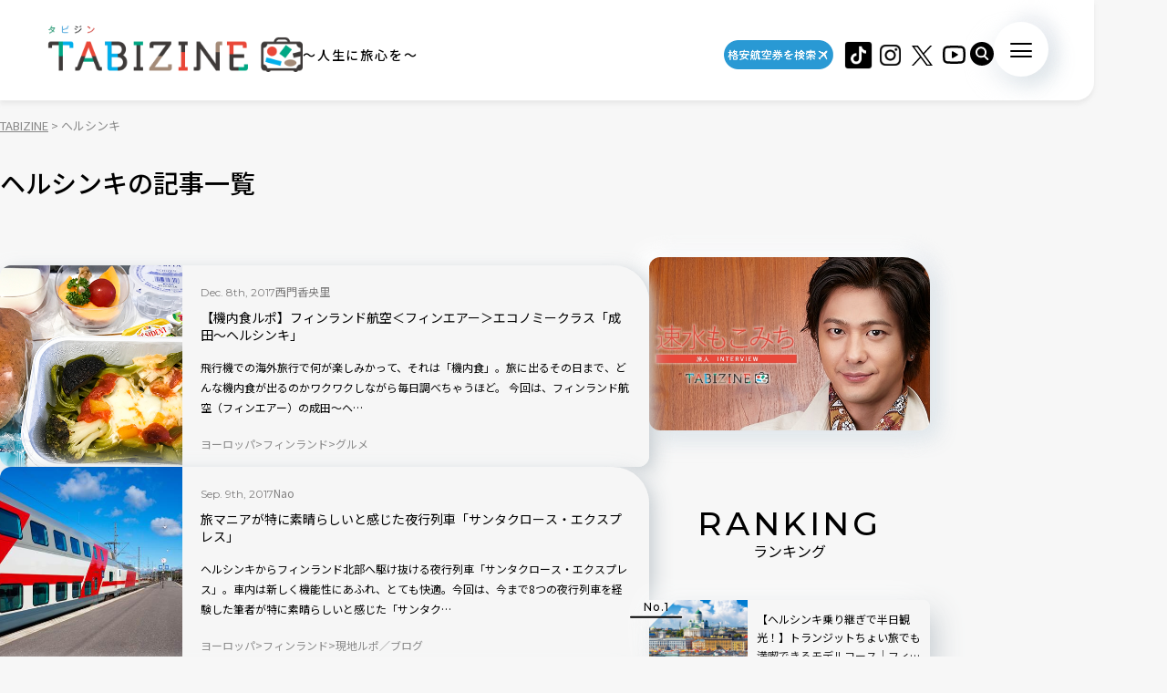

--- FILE ---
content_type: text/html; charset=UTF-8
request_url: https://tabizine.jp/tag/%E3%83%98%E3%83%AB%E3%82%B7%E3%83%B3%E3%82%AD/page/2/
body_size: 15567
content:
<!DOCTYPE HTML>
  <html class="preload" data-route="archive">
      
<head prefix="og: http://ogp.me/ns# fb: http://ogp.me/ns/fb# article: http://ogp.me/ns/article#">
  <meta charset="UTF-8" />
  <meta name="viewport" content="width=device-width,initial-scale=1.0,maximum-scale=1.0" />
  <title>
    ヘルシンキ  (2/3) | TABIZINE～人生に旅心を～  </title>
  <meta name="description" content="ヘルシンキの一覧ページ。TABIZINE（タビジン）は旅と自由をテーマにしたライフスタイル系Webメディアです。旅の情報や世界中の小ネタを通して、日常に旅心をもてるようなライフスタイルを提案します。">
  <meta name="keywords" content="旅行,タビジン,たびじん,旅人">
  <meta http-equiv="x-dns-prefetch-control" content="on">

  <!-- Google Tag Manager -->
  <script>(function(w,d,s,l,i){w[l]=w[l]||[];w[l].push({'gtm.start':
  new Date().getTime(),event:'gtm.js'});var f=d.getElementsByTagName(s)[0],
  j=d.createElement(s),dl=l!='dataLayer'?'&l='+l:'';j.async=true;j.src=
  'https://www.googletagmanager.com/gtm.js?id='+i+dl;f.parentNode.insertBefore(j,f);
  })(window,document,'script','dataLayer','GTM-MTVXTSL');</script>
  <!-- End Google Tag Manager -->
    
  <link rel="dns-prefetch" href="http://b.hatena.ne.jp">
  <link rel="dns-prefetch" href="http://b.st-hatena.com">
  <link rel="dns-prefetch" href="http://www.facebook.com">
  <link rel="dns-prefetch" href="http://twitter.com">
  <link rel="shortcut icon" href="https://tabizine.jp/favicon.ico" type="image/x-icon">
  <link rel="apple-touch-icon" sizes="180x180" href="https://tabizine.jp/apple-touch-icon.png">
  <link rel="icon" type="image/png" sizes="32x32" href="https://tabizine.jp/favicon-32x32.png">
  <link rel="icon" type="image/png" sizes="16x16" href="https://tabizine.jp/favicon-16x16.png">
  <link rel="icon" href="https://tabizine.jp/favicon.ico" type="image/x-icon">
  <link rel="stylesheet" href="https://tabizine.jp/wp-content/themes/travel/css/addblock.css">
    <link rel="publisher" href="https://plus.google.com/+TabizineJp" />
  <link rel="author" href="https://plus.google.com/+TabizineJp" />

    <meta property="fb:pages" content="270574750034111" />
  <meta property="og:locale" content="ja_JP" />
  <meta property="og:type" content="article" />
  <meta property="og:site_name" content="TABIZINE～人生に旅心を～" />
  <meta property="og:image" content="https://tabizine.jp/wp-content/themes/travel/img/logo_thumbnail.jpg" />
  <meta property="og:title" content="【機内食ルポ】フィンランド航空＜フィンエアー＞エコノミークラス「成田〜ヘ" />
  <meta property="og:url" content="http://tabizine.jp/tag/%E3%83%98%E3%83%AB%E3%82%B7%E3%83%B3%E3%82%AD/page/2/" />
  <meta property="og:description" content="TABIZINE（タビジン）は旅と自由をテーマにしたライフスタイル系Webメディアです。旅の情報や世界中の小ネタを通して、日常に旅心をもてるようなライフスタイルを提案します。" />
    <meta name="twitter:card" content="summary_large_image">
  <meta name="twitter:site" content="@tabizine_jp">
  <meta name="twitter:creator" content="@tabizine_jp">
  <meta name="twitter:title" content="【機内食ルポ】フィンランド航空＜フィンエアー＞エコノミークラス「成田〜ヘ">
  <meta name="twitter:description" content="TABIZINE（タビジン）は旅と自由をテーマにしたライフスタイル系Webメディアです。旅の情報や世界中の小ネタを通して、日常に旅心をもてるようなライフスタイルを提案します。">
  <meta name="twitter:image:src" content="https://tabizine.jp/wp-content/themes/travel/img/logo_thumbnail.jpg">
  <meta name="theme-color" content="#ffffff">
  
  <meta name='robots' content='max-image-preview:large' />
<link rel="alternate" type="application/rss+xml" title="TABIZINE &raquo; フィード" href="https://tabizine.jp/feed/" />
<link rel="alternate" type="application/rss+xml" title="TABIZINE &raquo; コメントフィード" href="https://tabizine.jp/comments/feed/" />
<link rel="alternate" type="application/rss+xml" title="TABIZINE &raquo; ヘルシンキ タグのフィード" href="https://tabizine.jp/tag/%e3%83%98%e3%83%ab%e3%82%b7%e3%83%b3%e3%82%ad/feed/" />
<script type="text/javascript">
window._wpemojiSettings = {"baseUrl":"https:\/\/s.w.org\/images\/core\/emoji\/14.0.0\/72x72\/","ext":".png","svgUrl":"https:\/\/s.w.org\/images\/core\/emoji\/14.0.0\/svg\/","svgExt":".svg","source":{"concatemoji":"https:\/\/tabizine.jp\/wp-includes\/js\/wp-emoji-release.min.js?ver=6.2"}};
/*! This file is auto-generated */
!function(e,a,t){var n,r,o,i=a.createElement("canvas"),p=i.getContext&&i.getContext("2d");function s(e,t){p.clearRect(0,0,i.width,i.height),p.fillText(e,0,0);e=i.toDataURL();return p.clearRect(0,0,i.width,i.height),p.fillText(t,0,0),e===i.toDataURL()}function c(e){var t=a.createElement("script");t.src=e,t.defer=t.type="text/javascript",a.getElementsByTagName("head")[0].appendChild(t)}for(o=Array("flag","emoji"),t.supports={everything:!0,everythingExceptFlag:!0},r=0;r<o.length;r++)t.supports[o[r]]=function(e){if(p&&p.fillText)switch(p.textBaseline="top",p.font="600 32px Arial",e){case"flag":return s("\ud83c\udff3\ufe0f\u200d\u26a7\ufe0f","\ud83c\udff3\ufe0f\u200b\u26a7\ufe0f")?!1:!s("\ud83c\uddfa\ud83c\uddf3","\ud83c\uddfa\u200b\ud83c\uddf3")&&!s("\ud83c\udff4\udb40\udc67\udb40\udc62\udb40\udc65\udb40\udc6e\udb40\udc67\udb40\udc7f","\ud83c\udff4\u200b\udb40\udc67\u200b\udb40\udc62\u200b\udb40\udc65\u200b\udb40\udc6e\u200b\udb40\udc67\u200b\udb40\udc7f");case"emoji":return!s("\ud83e\udef1\ud83c\udffb\u200d\ud83e\udef2\ud83c\udfff","\ud83e\udef1\ud83c\udffb\u200b\ud83e\udef2\ud83c\udfff")}return!1}(o[r]),t.supports.everything=t.supports.everything&&t.supports[o[r]],"flag"!==o[r]&&(t.supports.everythingExceptFlag=t.supports.everythingExceptFlag&&t.supports[o[r]]);t.supports.everythingExceptFlag=t.supports.everythingExceptFlag&&!t.supports.flag,t.DOMReady=!1,t.readyCallback=function(){t.DOMReady=!0},t.supports.everything||(n=function(){t.readyCallback()},a.addEventListener?(a.addEventListener("DOMContentLoaded",n,!1),e.addEventListener("load",n,!1)):(e.attachEvent("onload",n),a.attachEvent("onreadystatechange",function(){"complete"===a.readyState&&t.readyCallback()})),(e=t.source||{}).concatemoji?c(e.concatemoji):e.wpemoji&&e.twemoji&&(c(e.twemoji),c(e.wpemoji)))}(window,document,window._wpemojiSettings);
</script>
<style type="text/css">
img.wp-smiley,
img.emoji {
	display: inline !important;
	border: none !important;
	box-shadow: none !important;
	height: 1em !important;
	width: 1em !important;
	margin: 0 0.07em !important;
	vertical-align: -0.1em !important;
	background: none !important;
	padding: 0 !important;
}
</style>
	<link rel='stylesheet' id='wp-block-library-css' href='https://tabizine.jp/wp-includes/css/dist/block-library/style.min.css?ver=6.2' type='text/css' media='all' />
<link rel='stylesheet' id='classic-theme-styles-css' href='https://tabizine.jp/wp-includes/css/classic-themes.min.css?ver=6.2' type='text/css' media='all' />
<style id='global-styles-inline-css' type='text/css'>
body{--wp--preset--color--black: #000000;--wp--preset--color--cyan-bluish-gray: #abb8c3;--wp--preset--color--white: #ffffff;--wp--preset--color--pale-pink: #f78da7;--wp--preset--color--vivid-red: #cf2e2e;--wp--preset--color--luminous-vivid-orange: #ff6900;--wp--preset--color--luminous-vivid-amber: #fcb900;--wp--preset--color--light-green-cyan: #7bdcb5;--wp--preset--color--vivid-green-cyan: #00d084;--wp--preset--color--pale-cyan-blue: #8ed1fc;--wp--preset--color--vivid-cyan-blue: #0693e3;--wp--preset--color--vivid-purple: #9b51e0;--wp--preset--gradient--vivid-cyan-blue-to-vivid-purple: linear-gradient(135deg,rgba(6,147,227,1) 0%,rgb(155,81,224) 100%);--wp--preset--gradient--light-green-cyan-to-vivid-green-cyan: linear-gradient(135deg,rgb(122,220,180) 0%,rgb(0,208,130) 100%);--wp--preset--gradient--luminous-vivid-amber-to-luminous-vivid-orange: linear-gradient(135deg,rgba(252,185,0,1) 0%,rgba(255,105,0,1) 100%);--wp--preset--gradient--luminous-vivid-orange-to-vivid-red: linear-gradient(135deg,rgba(255,105,0,1) 0%,rgb(207,46,46) 100%);--wp--preset--gradient--very-light-gray-to-cyan-bluish-gray: linear-gradient(135deg,rgb(238,238,238) 0%,rgb(169,184,195) 100%);--wp--preset--gradient--cool-to-warm-spectrum: linear-gradient(135deg,rgb(74,234,220) 0%,rgb(151,120,209) 20%,rgb(207,42,186) 40%,rgb(238,44,130) 60%,rgb(251,105,98) 80%,rgb(254,248,76) 100%);--wp--preset--gradient--blush-light-purple: linear-gradient(135deg,rgb(255,206,236) 0%,rgb(152,150,240) 100%);--wp--preset--gradient--blush-bordeaux: linear-gradient(135deg,rgb(254,205,165) 0%,rgb(254,45,45) 50%,rgb(107,0,62) 100%);--wp--preset--gradient--luminous-dusk: linear-gradient(135deg,rgb(255,203,112) 0%,rgb(199,81,192) 50%,rgb(65,88,208) 100%);--wp--preset--gradient--pale-ocean: linear-gradient(135deg,rgb(255,245,203) 0%,rgb(182,227,212) 50%,rgb(51,167,181) 100%);--wp--preset--gradient--electric-grass: linear-gradient(135deg,rgb(202,248,128) 0%,rgb(113,206,126) 100%);--wp--preset--gradient--midnight: linear-gradient(135deg,rgb(2,3,129) 0%,rgb(40,116,252) 100%);--wp--preset--duotone--dark-grayscale: url('#wp-duotone-dark-grayscale');--wp--preset--duotone--grayscale: url('#wp-duotone-grayscale');--wp--preset--duotone--purple-yellow: url('#wp-duotone-purple-yellow');--wp--preset--duotone--blue-red: url('#wp-duotone-blue-red');--wp--preset--duotone--midnight: url('#wp-duotone-midnight');--wp--preset--duotone--magenta-yellow: url('#wp-duotone-magenta-yellow');--wp--preset--duotone--purple-green: url('#wp-duotone-purple-green');--wp--preset--duotone--blue-orange: url('#wp-duotone-blue-orange');--wp--preset--font-size--small: 13px;--wp--preset--font-size--medium: 20px;--wp--preset--font-size--large: 36px;--wp--preset--font-size--x-large: 42px;--wp--preset--spacing--20: 0.44rem;--wp--preset--spacing--30: 0.67rem;--wp--preset--spacing--40: 1rem;--wp--preset--spacing--50: 1.5rem;--wp--preset--spacing--60: 2.25rem;--wp--preset--spacing--70: 3.38rem;--wp--preset--spacing--80: 5.06rem;--wp--preset--shadow--natural: 6px 6px 9px rgba(0, 0, 0, 0.2);--wp--preset--shadow--deep: 12px 12px 50px rgba(0, 0, 0, 0.4);--wp--preset--shadow--sharp: 6px 6px 0px rgba(0, 0, 0, 0.2);--wp--preset--shadow--outlined: 6px 6px 0px -3px rgba(255, 255, 255, 1), 6px 6px rgba(0, 0, 0, 1);--wp--preset--shadow--crisp: 6px 6px 0px rgba(0, 0, 0, 1);}:where(.is-layout-flex){gap: 0.5em;}body .is-layout-flow > .alignleft{float: left;margin-inline-start: 0;margin-inline-end: 2em;}body .is-layout-flow > .alignright{float: right;margin-inline-start: 2em;margin-inline-end: 0;}body .is-layout-flow > .aligncenter{margin-left: auto !important;margin-right: auto !important;}body .is-layout-constrained > .alignleft{float: left;margin-inline-start: 0;margin-inline-end: 2em;}body .is-layout-constrained > .alignright{float: right;margin-inline-start: 2em;margin-inline-end: 0;}body .is-layout-constrained > .aligncenter{margin-left: auto !important;margin-right: auto !important;}body .is-layout-constrained > :where(:not(.alignleft):not(.alignright):not(.alignfull)){max-width: var(--wp--style--global--content-size);margin-left: auto !important;margin-right: auto !important;}body .is-layout-constrained > .alignwide{max-width: var(--wp--style--global--wide-size);}body .is-layout-flex{display: flex;}body .is-layout-flex{flex-wrap: wrap;align-items: center;}body .is-layout-flex > *{margin: 0;}:where(.wp-block-columns.is-layout-flex){gap: 2em;}.has-black-color{color: var(--wp--preset--color--black) !important;}.has-cyan-bluish-gray-color{color: var(--wp--preset--color--cyan-bluish-gray) !important;}.has-white-color{color: var(--wp--preset--color--white) !important;}.has-pale-pink-color{color: var(--wp--preset--color--pale-pink) !important;}.has-vivid-red-color{color: var(--wp--preset--color--vivid-red) !important;}.has-luminous-vivid-orange-color{color: var(--wp--preset--color--luminous-vivid-orange) !important;}.has-luminous-vivid-amber-color{color: var(--wp--preset--color--luminous-vivid-amber) !important;}.has-light-green-cyan-color{color: var(--wp--preset--color--light-green-cyan) !important;}.has-vivid-green-cyan-color{color: var(--wp--preset--color--vivid-green-cyan) !important;}.has-pale-cyan-blue-color{color: var(--wp--preset--color--pale-cyan-blue) !important;}.has-vivid-cyan-blue-color{color: var(--wp--preset--color--vivid-cyan-blue) !important;}.has-vivid-purple-color{color: var(--wp--preset--color--vivid-purple) !important;}.has-black-background-color{background-color: var(--wp--preset--color--black) !important;}.has-cyan-bluish-gray-background-color{background-color: var(--wp--preset--color--cyan-bluish-gray) !important;}.has-white-background-color{background-color: var(--wp--preset--color--white) !important;}.has-pale-pink-background-color{background-color: var(--wp--preset--color--pale-pink) !important;}.has-vivid-red-background-color{background-color: var(--wp--preset--color--vivid-red) !important;}.has-luminous-vivid-orange-background-color{background-color: var(--wp--preset--color--luminous-vivid-orange) !important;}.has-luminous-vivid-amber-background-color{background-color: var(--wp--preset--color--luminous-vivid-amber) !important;}.has-light-green-cyan-background-color{background-color: var(--wp--preset--color--light-green-cyan) !important;}.has-vivid-green-cyan-background-color{background-color: var(--wp--preset--color--vivid-green-cyan) !important;}.has-pale-cyan-blue-background-color{background-color: var(--wp--preset--color--pale-cyan-blue) !important;}.has-vivid-cyan-blue-background-color{background-color: var(--wp--preset--color--vivid-cyan-blue) !important;}.has-vivid-purple-background-color{background-color: var(--wp--preset--color--vivid-purple) !important;}.has-black-border-color{border-color: var(--wp--preset--color--black) !important;}.has-cyan-bluish-gray-border-color{border-color: var(--wp--preset--color--cyan-bluish-gray) !important;}.has-white-border-color{border-color: var(--wp--preset--color--white) !important;}.has-pale-pink-border-color{border-color: var(--wp--preset--color--pale-pink) !important;}.has-vivid-red-border-color{border-color: var(--wp--preset--color--vivid-red) !important;}.has-luminous-vivid-orange-border-color{border-color: var(--wp--preset--color--luminous-vivid-orange) !important;}.has-luminous-vivid-amber-border-color{border-color: var(--wp--preset--color--luminous-vivid-amber) !important;}.has-light-green-cyan-border-color{border-color: var(--wp--preset--color--light-green-cyan) !important;}.has-vivid-green-cyan-border-color{border-color: var(--wp--preset--color--vivid-green-cyan) !important;}.has-pale-cyan-blue-border-color{border-color: var(--wp--preset--color--pale-cyan-blue) !important;}.has-vivid-cyan-blue-border-color{border-color: var(--wp--preset--color--vivid-cyan-blue) !important;}.has-vivid-purple-border-color{border-color: var(--wp--preset--color--vivid-purple) !important;}.has-vivid-cyan-blue-to-vivid-purple-gradient-background{background: var(--wp--preset--gradient--vivid-cyan-blue-to-vivid-purple) !important;}.has-light-green-cyan-to-vivid-green-cyan-gradient-background{background: var(--wp--preset--gradient--light-green-cyan-to-vivid-green-cyan) !important;}.has-luminous-vivid-amber-to-luminous-vivid-orange-gradient-background{background: var(--wp--preset--gradient--luminous-vivid-amber-to-luminous-vivid-orange) !important;}.has-luminous-vivid-orange-to-vivid-red-gradient-background{background: var(--wp--preset--gradient--luminous-vivid-orange-to-vivid-red) !important;}.has-very-light-gray-to-cyan-bluish-gray-gradient-background{background: var(--wp--preset--gradient--very-light-gray-to-cyan-bluish-gray) !important;}.has-cool-to-warm-spectrum-gradient-background{background: var(--wp--preset--gradient--cool-to-warm-spectrum) !important;}.has-blush-light-purple-gradient-background{background: var(--wp--preset--gradient--blush-light-purple) !important;}.has-blush-bordeaux-gradient-background{background: var(--wp--preset--gradient--blush-bordeaux) !important;}.has-luminous-dusk-gradient-background{background: var(--wp--preset--gradient--luminous-dusk) !important;}.has-pale-ocean-gradient-background{background: var(--wp--preset--gradient--pale-ocean) !important;}.has-electric-grass-gradient-background{background: var(--wp--preset--gradient--electric-grass) !important;}.has-midnight-gradient-background{background: var(--wp--preset--gradient--midnight) !important;}.has-small-font-size{font-size: var(--wp--preset--font-size--small) !important;}.has-medium-font-size{font-size: var(--wp--preset--font-size--medium) !important;}.has-large-font-size{font-size: var(--wp--preset--font-size--large) !important;}.has-x-large-font-size{font-size: var(--wp--preset--font-size--x-large) !important;}
.wp-block-navigation a:where(:not(.wp-element-button)){color: inherit;}
:where(.wp-block-columns.is-layout-flex){gap: 2em;}
.wp-block-pullquote{font-size: 1.5em;line-height: 1.6;}
</style>
<script type='text/javascript' src='https://tabizine.jp/wp-includes/js/jquery/jquery.min.js?ver=3.6.3' id='jquery-core-js'></script>
<script type='text/javascript' src='https://tabizine.jp/wp-includes/js/jquery/jquery-migrate.min.js?ver=3.4.0' id='jquery-migrate-js'></script>
<link rel="https://api.w.org/" href="https://tabizine.jp/wp-json/" /><link rel="alternate" type="application/json" href="https://tabizine.jp/wp-json/wp/v2/tags/4576" /><meta name="generator" content="WordPress 6.2" />
		<script type="text/javascript" async defer data-pin-color="red" 
		 data-pin-hover="true" src="https://tabizine.jp/wp-content/plugins/pinterest-pin-it-button-on-image-hover-and-post/js/pinit.js"></script>
		<link rel="canonical" href="https://tabizine.jp/tag/%e3%83%98%e3%83%ab%e3%82%b7%e3%83%b3%e3%82%ad/">
<link rel="preconnect" href="https://fonts.googleapis.com">
<link rel="preconnect" href="https://fonts.gstatic.com" crossorigin>
<link rel="stylesheet" href="https://fonts.googleapis.com/css2?family=Montserrat:wght@100..900&#038;family=Noto+Sans+JP:wght@100..900&#038;display=swap">
<link rel="stylesheet" href="https://tabizine.jp/wp-content/themes/travel/build/main-BLLdZB3Y.css">
<script type="module" src="https://tabizine.jp/wp-content/themes/travel/build/main-B-e4Iqz5.js"></script>

  <script>
    window.fbAsyncInit = function() {
      FB.init({
        appId      : '353256798905458',
        xfbml      : true,
        version    : 'v3.3'
      });
      FB.AppEvents.logPageView();
    };

    (function(d, s, id){
      var js, fjs = d.getElementsByTagName(s)[0];
      if (d.getElementById(id)) {return;}
      js = d.createElement(s); js.id = id;
      js.src = "https://connect.facebook.net/en_US/sdk.js";
      fjs.parentNode.insertBefore(js, fjs);
    }(document, 'script', 'facebook-jssdk'));
  </script>

      <script>
      (function(i, s, o, g, r, a, m) {
        i['GoogleAnalyticsObject'] = r;
        i[r] = i[r] || function() {
          (i[r].q = i[r].q || []).push(arguments)
        }, i[r].l = 1 * new Date();
        a = s.createElement(o),
        m = s.getElementsByTagName(o)[0];
        a.async = 1;
        a.src = g;
        m.parentNode.insertBefore(a, m)
      })(window, document, 'script', '//www.google-analytics.com/analytics.js', 'ga');

      ga('create', 'UA-43964851-1', 'tabizine.jp');
      ga('send', 'pageview');
      ga.src = ('https:' == document.location.protocol ? 'https://' : 'http://') + 'stats.g.doubleclick.net/dc.js';

      </script>
  
  <script type="text/javascript" language="javascript">
    var vc_pid = "885446702";
  </script>
  <script type="text/javascript" src="//aml.valuecommerce.com/vcdal.js" async>
  </script>

    <script data-ad-client="ca-pub-4126448348651182" async src="https://pagead2.googlesyndication.com/pagead/js/adsbygoogle.js"></script>
  <script type="application/javascript" src="//anymind360.com/js/2959/ats.js"></script>
  <script async="" src="https://securepubads.g.doubleclick.net/tag/js/gpt.js"></script>
  <script>
   var googletag = googletag || {
   };
   googletag.cmd = googletag.cmd || [];
  </script>

  <script type="text/javascript">
   var path_value = location.pathname.substr(0, 40);
   var parameter_value = location.search.substr(0, 40);
   var ref_value = "null";
   if (document.referrer) {
       var ref_array = [];
       ref_array = document.referrer.split("/");
       ref_value = ref_array[2];
   }
   
   googletag.cmd.push(function () {
       googletag.pubads().setTargeting('URLs', path_value).setTargeting('Para', parameter_value).setTargeting('Ref', ref_value);
       googletag.pubads().collapseEmptyDivs();
   });
  </script> 

  <script>
   googletag.cmd.push(function() {
       // Size mapping for pc_all_billboard, pc_all_right_1st, pc_all_right_2nd, pc_all_right_3rd(request only on desktop: width > 480px)
       var mapping1 = googletag.sizeMapping()
                               .addSize([728, 0], [[1, 1],[970, 250],  [300, 250], [300, 600], [320, 50], [320, 100], [320, 180], [336, 280], 'fluid', [728, 90], [970, 90], [970, 250], [620, 280]])
                               .addSize([481, 0], [[1, 1], [300, 250], [300, 600], [320, 50], [320, 100], [320, 180], [336, 280], 'fluid'])
                               .build();
       // Size mapping for onair, sp_top_middle, sp_all_footer(request only on smartphone: width <= 480px)
       var mapping2 = googletag.sizeMapping()
                               .addSize([481, 0], [])
                               .addSize([336, 0], [[1, 1], [300, 250], [320, 50], [320, 100], [320, 180], [336, 280], 'fluid'])
                               .addSize([0, 0], [[1, 1], [300, 250], [320, 50], [320, 100], [320, 180], 'fluid'])
                               .build();

       
       googletag.defineSlot('/83555300,21797640458/onair', [], 'div-gpt-ad-1560778648810-0').defineSizeMapping(mapping2).addService(googletag.pubads()).setCollapseEmptyDiv(true,true);
       googletag.defineSlot('/83555300,21797640458/tabizine/sp_top_middle', [], 'sp_top_middle').defineSizeMapping(mapping2).addService(googletag.pubads()).setCollapseEmptyDiv(true,true);
       googletag.defineSlot('/83555300,21797640458/tabizine/pc_all_billboard', [], 'pc_all_billboard').defineSizeMapping(mapping1).addService(googletag.pubads()).setCollapseEmptyDiv(true,true);
       googletag.defineSlot('/83555300,21797640458/tabizine/pc_all_right_1st', [], 'pc_all_right_1st').defineSizeMapping(mapping1).addService(googletag.pubads()).setCollapseEmptyDiv(true,true);
       googletag.defineSlot('/83555300,21797640458/tabizine/pc_all_right_2nd', [], 'pc_all_right_2nd').defineSizeMapping(mapping1).addService(googletag.pubads()).setCollapseEmptyDiv(true,true);
       googletag.defineSlot('/83555300,21797640458/tabizine/pc_all_right_3rd', [], 'pc_all_right_3rd').defineSizeMapping(mapping1).addService(googletag.pubads()).setCollapseEmptyDiv(true,true);
       googletag.pubads().enableSingleRequest();
       googletag.pubads().collapseEmptyDivs();
       googletag.enableServices();
   });
  </script>

  
  <!-- Taboola tag -->
  <script type="text/javascript">
    window._taboola = window._taboola || [];
    _taboola.push({article:'auto'});
    !function (e, f, u, i) {
      if (!document.getElementById(i)){
        e.async = 1;
        e.src = u;
        e.id = i;
        f.parentNode.insertBefore(e, f);
      }
    }(document.createElement('script'),
      document.getElementsByTagName('script')[0],
      '//cdn.taboola.com/libtrc/fourm-tabizine/loader.js',
      'tb_loader_script');
    if(window.performance && typeof window.performance.mark == 'function')
    {window.performance.mark('tbl_ic');}
  </script>

    <!-- Meta Pixel Code -->
<script>
!function(f,b,e,v,n,t,s)
{if(f.fbq)return;n=f.fbq=function(){n.callMethod?
n.callMethod.apply(n,arguments):n.queue.push(arguments)};
if(!f._fbq)f._fbq=n;n.push=n;n.loaded=!0;n.version='2.0';
n.queue=[];t=b.createElement(e);t.async=!0;
t.src=v;s=b.getElementsByTagName(e)[0];
s.parentNode.insertBefore(t,s)}(window, document,'script',
'https://connect.facebook.net/en_US/fbevents.js');
fbq('init', '4134874836725604');
fbq('track', 'PageView');
</script>
<noscript><img height="1" width="1" style="display:none"
src="https://www.facebook.com/tr?id=4134874836725604&ev=PageView&noscript=1"
/></noscript>
<!-- End Meta Pixel Code -->
</head>
  <body>
    <!-- Google Tag Manager (noscript) -->
<noscript><iframe src="https://www.googletagmanager.com/ns.html?id=GTM-MTVXTSL"
height="0" width="0" style="display:none;visibility:hidden"></iframe></noscript>
<!-- End Google Tag Manager (noscript) -->

<!-- ClickTale Top part -->
<script type="text/javascript">
  var WRInitTime = (new Date()).getTime();
</script>
<!-- ClickTale end of Top part -->

<div id="fb-root"></div>
<script>
  (function(d, s, id) {
    var js, fjs = d.getElementsByTagName(s)[0];
    if (d.getElementById(id)) return;
    js = d.createElement(s);
    js.id = id;
    js.src = "//connect.facebook.net/ja_JP/all.js#xfbml=1&appId=695996497082881";
    fjs.parentNode.insertBefore(js, fjs);
  }(document, 'script', 'facebook-jssdk'));
</script>

<script type="text/javascript">
  (function(c,l,a,r,i,t,y){
      c[a]=c[a]||function(){(c[a].q=c[a].q||[]).push(arguments)};
      t=l.createElement(r);t.async=1;t.src="https://www.clarity.ms/tag/"+i;
      y=l.getElementsByTagName(r)[0];y.parentNode.insertBefore(t,y);
  })(window, document, "clarity", "script", "lbrp5ks02n");
</script>

<!-- Facebook Pixel Code -->
<script>
  !function(f, b, e, v, n, t, s) {
    if (f.fbq) return;
    n = f.fbq = function() {
      n.callMethod ?
      n.callMethod.apply(n, arguments) : n.queue.push(arguments)
    };
    if (!f._fbq) f._fbq = n;
    n.push = n;
    n.loaded = !0;
    n.version = '2.0';
    n.queue = [];
    t = b.createElement(e);
    t.async = !0;
    t.src = v;
    s = b.getElementsByTagName(e)[0];
    s.parentNode.insertBefore(t, s)
  }(window,
    document, 'script', 'https://connect.facebook.net/en_US/fbevents.js');
  fbq('init', '1646301932331199', {
    em: 'insert_email_variable,'
  });
  fbq('track', 'PageView');
</script>

<noscript>
  <img height="1" width="1" style="display:none" src="https://www.facebook.com/tr?id=1646301932331199&ev=PageView&noscript=1"/>
</noscript>
<!-- DO NOT MODIFY -->
<!-- End Facebook Pixel Code -->    
    <header class="header">
      <div class="header_inner">
        <div class="header_logo">
                    <a href="/"><img src="https://tabizine.jp/wp-content/themes/travel/img/common/tabizine_logo.png"></a>
                    
          <p class="header_logo_description visible-pc">
            ～人生に旅心を～          </p>
        </div>
        
        <ul class="header_sns visible-pc">
			<li class="header_sns_item" style="width:120px; margin-right:10px;">
				<a href="https://travelist.jp/?med_id=tabizine" target="_blank" rel="noopener" class="header_sns_item_link" data-unfocus-pc><img src="https://tabizine.jp/wp-content/themes/travel/img/air_469.png" alt="travelist"></a>
			</li>
			<li class="header_sns_item">
				<a href="https://www.tiktok.com/@tabizine" target="_blank" rel="noopener" class="header_sns_item_link" data-unfocus-pc><img src="https://tabizine.jp/wp-content/themes/travel/img/icon/tiktok.png" alt="ticktok"></a>
			</li>
                                        <li class="header_sns_item">
            <a href="https://www.instagram.com/_tabizine_/" target="_blank" rel="noopener" class="header_sns_item_link" data-unfocus-pc>
              <img src="https://tabizine.jp/wp-content/themes/travel/img/icon/instagram.svg" alt="instagram">
            </a>
          </li>
                                        <li class="header_sns_item">
            <a href="https://twitter.com/tabizine_twi" target="_blank" rel="noopener" class="header_sns_item_link" data-unfocus-pc>
              <img src="https://tabizine.jp/wp-content/themes/travel/img/icon/x.svg" alt="x">
            </a>
          </li>
                                        <li class="header_sns_item">
            <a href="https://www.youtube.com/channel/UClZYjFRZrIoLoOmVLKr6cVg" target="_blank" rel="noopener" class="header_sns_item_link" data-unfocus-pc>
              <img src="https://tabizine.jp/wp-content/themes/travel/img/icon/youtube.svg" alt="youtube">
            </a>
          </li>
                  </ul>
        
        <div class="header_search visible-pc">
          <button class="header_search_button">
            <img src="https://tabizine.jp/wp-content/themes/travel/img/icon/search.svg" alt="">
          </button>
          <div class="header_search_modal">
            <form class="header_search_form" name="" action="https://tabizine.jp/">
              <input type="text" value="" name="s" placeholder="SEARCH" class="mixed-font">
              <input type="submit" value="">
            </form>
          </div>
        </div>
        
        <button class="navToggle">
          <span>
            <span class="navToggle_line"></span>
            <span class="navToggle_line"></span>
            <span class="navToggle_line"></span>
          </span>
        </button>
      </div>
      
<nav class="nav" aria-label="サイトメニューおよびサイト内検索">
  <div class="nav_inner">
    <div class="nav_column">
      <div class="nav_search">
        <div class="nav_search_label mixed-font">
          <span class="en" aria-hidden="true">SEARCH</span>
          <span>記事を探す</span>
        </div>
        <form class="nav_search_form" name="" action="https://tabizine.jp/">
          <input type="text" value="" name="s" placeholder="SEARCH" class="mixed-font">
          <input type="submit" value="">
        </form>
      </div>
      <div class="nav_categories">
        <div class="nav_categories_column">
          <div class="nav_categories_label">カテゴリから探す</div>
          <ul class="nav_categories_list">
                                                            <li class="nav_categories_item">
              <a href="" class="button" aria-label="の記事一覧を見る"></a>
            </li>
                                                            <li class="nav_categories_item">
              <a href="" class="button" aria-label="の記事一覧を見る"></a>
            </li>
                                                            <li class="nav_categories_item">
              <a href="" class="button" aria-label="の記事一覧を見る"></a>
            </li>
                                                            <li class="nav_categories_item">
              <a href="" class="button" aria-label="の記事一覧を見る"></a>
            </li>
                                                            <li class="nav_categories_item">
              <a href="" class="button" aria-label="の記事一覧を見る"></a>
            </li>
                                                            <li class="nav_categories_item">
              <a href="" class="button" aria-label="の記事一覧を見る"></a>
            </li>
                                                            <li class="nav_categories_item">
              <a href="" class="button" aria-label="の記事一覧を見る"></a>
            </li>
                                                            <li class="nav_categories_item">
              <a href="" class="button" aria-label="の記事一覧を見る"></a>
            </li>
                                                            <li class="nav_categories_item">
              <a href="" class="button" aria-label="の記事一覧を見る"></a>
            </li>
                                                            <li class="nav_categories_item">
              <a href="" class="button" aria-label="の記事一覧を見る"></a>
            </li>
                                                            <li class="nav_categories_item">
              <a href="" class="button" aria-label="の記事一覧を見る"></a>
            </li>
                                                            <li class="nav_categories_item">
              <a href="" class="button" aria-label="の記事一覧を見る"></a>
            </li>
                      </ul>
        </div>
        <div class="nav_categories_column">
          <div class="nav_categories_label">エリアから探す</div>
          <ul class="nav_categories_list">
                                                            <li class="nav_categories_item">
              <a href="" class="button" aria-label="の記事一覧を見る"></a>
            </li>
                                                            <li class="nav_categories_item">
              <a href="" class="button" aria-label="の記事一覧を見る"></a>
            </li>
                                                            <li class="nav_categories_item">
              <a href="" class="button" aria-label="の記事一覧を見る"></a>
            </li>
                                                            <li class="nav_categories_item">
              <a href="" class="button" aria-label="の記事一覧を見る"></a>
            </li>
                                                            <li class="nav_categories_item">
              <a href="" class="button" aria-label="の記事一覧を見る"></a>
            </li>
                                                            <li class="nav_categories_item">
              <a href="" class="button" aria-label="の記事一覧を見る"></a>
            </li>
                                                            <li class="nav_categories_item">
              <a href="" class="button" aria-label="の記事一覧を見る"></a>
            </li>
                                                            <li class="nav_categories_item">
              <a href="" class="button" aria-label="の記事一覧を見る"></a>
            </li>
                                                            <li class="nav_categories_item">
              <a href="" class="button" aria-label="の記事一覧を見る"></a>
            </li>
                                                            <li class="nav_categories_item">
              <a href="" class="button" aria-label="の記事一覧を見る"></a>
            </li>
                                                            <li class="nav_categories_item">
              <a href="" class="button" aria-label="の記事一覧を見る"></a>
            </li>
                                                            <li class="nav_categories_item">
              <a href="" class="button" aria-label="の記事一覧を見る"></a>
            </li>
                                                            <li class="nav_categories_item">
              <a href="" class="button" aria-label="の記事一覧を見る"></a>
            </li>
                                                            <li class="nav_categories_item">
              <a href="" class="button" aria-label="の記事一覧を見る"></a>
            </li>
                                                            <li class="nav_categories_item">
              <a href="" class="button" aria-label="の記事一覧を見る"></a>
            </li>
                      </ul>
        </div>
      </div>
    </div>
    <div class="nav_column">
      <div class="nav_links">
        <div class="nav_links_group">
          <div class="nav_links_label">TABIZINEについて</div>
          <ul class="nav_links_list">
            <li class="nav_links_item">
              <a href="/about/" class="nav_links_item_link">TABIZINEについて</a>
            </li>
            <li class="nav_links_item">
              <a href="/about/company/" class="nav_links_item_link">運営会社</a>
            </li>
            <li class="nav_links_item">
              <a href="/privacy/" class="nav_links_item_link">プライバシーポリシー</a>
            </li>
            <li class="nav_links_item">
              <a href="/ad_policy/" class="nav_links_item_link">広告掲載ポリシー</a>
            </li>
            <li class="nav_links_item">
              <a href="/contact/" class="nav_links_item_link">お問い合わせ</a>
            </li>
            <li class="nav_links_item">
              <a href="/jobs/" class="nav_links_item_link">ライター募集</a>
            </li>
            <li class="nav_links_item">
              <a href="/postarchive/" class="nav_links_item_link">記事一覧</a>
            </li>
            <li class="nav_links_item">
              <a href="/sitemap/" class="nav_links_item_link">サイトマップ</a>
            </li>
          </ul>
        </div>
        <div class="nav_links_group">
          <div class="nav_links_label">関連サイト</div>
          <ul class="nav_links_list">
            <li class="nav_links_item">
              <a href="https://iemone.jp/" target="_blank" class="nav_links_item_link">イエモネ</a>
            </li>
            <li class="nav_links_item">
              <a href="https://no-vice.jp/" target="_blank" class="nav_links_item_link">novice</a>
            </li>
            <li class="nav_links_item">
              <a href="https://bizspa.jp/" target="_blank" class="nav_links_item_link">bizSPA!フレッシュ</a>
            </li>
          </ul>
        </div>
      </div>
    </div>
  </div>
  
  <ul class="header_sns visible-sp">
     <li class="header_sns_item">
		 <a href="https://www.tiktok.com/@tabizine" target="_blank" rel="noopener" class="header_sns_item_link" data-unfocus-pc><img src="https://tabizine.jp/wp-content/themes/travel/img/icon/tiktok.png" alt="ticktok"></a>
	 </li>
		 
                <li class="header_sns_item">
      <a href="https://www.instagram.com/_tabizine_/" target="_blank" rel="noopener" class="header_sns_item_link" data-unfocus-pc>
        <img src="https://tabizine.jp/wp-content/themes/travel/img/icon/instagram.svg" alt="instagram">
      </a>
    </li>
                <li class="header_sns_item">
      <a href="https://twitter.com/tabizine_twi" target="_blank" rel="noopener" class="header_sns_item_link" data-unfocus-pc>
        <img src="https://tabizine.jp/wp-content/themes/travel/img/icon/x.svg" alt="x">
      </a>
    </li>
                <li class="header_sns_item">
      <a href="https://www.youtube.com/channel/UClZYjFRZrIoLoOmVLKr6cVg" target="_blank" rel="noopener" class="header_sns_item_link" data-unfocus-pc>
        <img src="https://tabizine.jp/wp-content/themes/travel/img/icon/youtube.svg" alt="youtube">
      </a>
    </li>
      </ul>
</nav>
    </header>
    
    
    
          <main class="main inside-blank">
        <div class="inner">
        

<nav class="breadcrumbs" aria-label="パンくずリスト">
  <ol itemscope itemtype="http://schema.org/BreadcrumbList">
    <li itemprop="itemListElement" itemscope itemtype="https://schema.org/ListItem">
      <a href="/" itemprop="item"><span itemprop="name">TABIZINE</span></a>
      <meta itemprop="position" content="1">
    </li>
    <li itemprop="itemListElement" itemscope itemtype="https://schema.org/ListItem" aria-current="location">
      <span itemprop="name">ヘルシンキ</span>
      <meta itemprop="position" content="2">
    </li>
  </ol>
</nav>

<h1 class="category_intro_title">ヘルシンキの記事一覧</h1>

<div class="main_contents">
  <div class="content">
          <ul class="postList">
                            
<li 
  class="postList_item"
  data-layout-pc="md-lg-thumb"
  data-layout-sp="sm-thumb"
    >
  <div class="postList_item_inner">
    <a 
      href="https://tabizine.jp/2017/12/08/164573/"
      class="postList_item_thumb"
      aria-label="【機内食ルポ】フィンランド航空＜フィンエアー＞エコノミークラス「成田〜ヘルシンキ」の記事を見る"
    >
      <img 
        src="https://tabizine.jp/wp-content/uploads/2018/02/164573-04.jpg" alt="【機内食ルポ】フィンランド航空＜フィンエアー＞エコノミークラス「成田〜ヘルシンキ」"
        width="937"
        width="507"
        class="postList_item_img"
        aria-hidden="true"
      >
    </a>
    <div class="postList_item_body">
            
            <div class="postList_item_meta">
        <time 
          class="postList_item_date"
          aria-label="2017年12月08日"
        >
          Dec. 8th, 2017        </time>
        <p class="postList_item_author">
          <a 
            href="https://tabizine.jp/author/kaori_simon/"
            aria-label="西門香央里が書いた記事一覧を見る"
          >
            西門香央里          </a>
        </p>
      </div>
            <p class="postList_item_title">
        <a href="https://tabizine.jp/2017/12/08/164573/"  aria-hidden="true" tabindex="-1">【機内食ルポ】フィンランド航空＜フィンエアー＞エコノミークラス「成田〜ヘルシンキ」</a>
      </p>
              <p class="postList_item_text visible-pc">

飛行機での海外旅行で何が楽しみかって、それは「機内食」。旅に出るその日まで、どんな機内食が出るのかワクワクしながら毎日調べちゃうほど。

今回は、フィンランド航空（フィンエアー）の成田〜ヘ…</p>
                          <ol class="postList_item_breadcrumbs"><li><a href="https://tabizine.jp/europe/" aria-label="ヨーロッパの記事一覧を見る"><span>ヨーロッパ</span></a></li><li><a href="https://tabizine.jp/europe/finland/" aria-label="フィンランドの記事一覧を見る"><span>フィンランド</span></a></li><li><a href="https://tabizine.jp/europe/finland/finland-gourmet/" aria-label="グルメの記事一覧を見る"><span>グルメ</span></a></li></ol>
                </div>
  </div>
</li>
                            
<li 
  class="postList_item"
  data-layout-pc="md-lg-thumb"
  data-layout-sp="sm-thumb"
    >
  <div class="postList_item_inner">
    <a 
      href="https://tabizine.jp/2017/09/09/142405/"
      class="postList_item_thumb"
      aria-label="旅マニアが特に素晴らしいと感じた夜行列車「サンタクロース・エクスプレス」の記事を見る"
    >
      <img 
        src="https://tabizine.jp/wp-content/uploads/2017/09/142405-2.jpg" alt="旅マニアが特に素晴らしいと感じた夜行列車「サンタクロース・エクスプレス」"
        width="937"
        width="507"
        class="postList_item_img"
        aria-hidden="true"
      >
    </a>
    <div class="postList_item_body">
            
            <div class="postList_item_meta">
        <time 
          class="postList_item_date"
          aria-label="2017年09月09日"
        >
          Sep. 9th, 2017        </time>
        <p class="postList_item_author">
          <a 
            href="https://tabizine.jp/author/nao/"
            aria-label="Naoが書いた記事一覧を見る"
          >
            Nao          </a>
        </p>
      </div>
            <p class="postList_item_title">
        <a href="https://tabizine.jp/2017/09/09/142405/"  aria-hidden="true" tabindex="-1">旅マニアが特に素晴らしいと感じた夜行列車「サンタクロース・エクスプレス」</a>
      </p>
              <p class="postList_item_text visible-pc">ヘルシンキからフィンランド北部へ駆け抜ける夜行列車「サンタクロース・エクスプレス」。車内は新しく機能性にあふれ、とても快適。今回は、今まで8つの夜行列車を経験した筆者が特に素晴らしいと感じた「サンタク…</p>
                          <ol class="postList_item_breadcrumbs"><li><a href="https://tabizine.jp/europe/" aria-label="ヨーロッパの記事一覧を見る"><span>ヨーロッパ</span></a></li><li><a href="https://tabizine.jp/europe/finland/" aria-label="フィンランドの記事一覧を見る"><span>フィンランド</span></a></li><li><a href="https://tabizine.jp/europe/finland/finland-report/" aria-label="現地ルポ／ブログの記事一覧を見る"><span>現地ルポ／ブログ</span></a></li></ol>
                </div>
  </div>
</li>
                            
<li 
  class="postList_item"
  data-layout-pc="md-lg-thumb"
  data-layout-sp="sm-thumb"
    >
  <div class="postList_item_inner">
    <a 
      href="https://tabizine.jp/2017/08/22/143625/"
      class="postList_item_thumb"
      aria-label="【日本から一番近いヨーロッパ】白夜とキノコとベリー。フィンランド夏の魅力の記事を見る"
    >
      <img 
        src="https://tabizine.jp/wp-content/uploads/2017/09/143625-02.jpg" alt="【日本から一番近いヨーロッパ】白夜とキノコとベリー。フィンランド夏の魅力"
        width="937"
        width="507"
        class="postList_item_img"
        aria-hidden="true"
      >
    </a>
    <div class="postList_item_body">
            
            <div class="postList_item_meta">
        <time 
          class="postList_item_date"
          aria-label="2017年08月22日"
        >
          Aug. 22nd, 2017        </time>
        <p class="postList_item_author">
          <a 
            href="https://tabizine.jp/author/sara-aoyama/"
            aria-label="青山 沙羅が書いた記事一覧を見る"
          >
            青山 沙羅          </a>
        </p>
      </div>
            <p class="postList_item_title">
        <a href="https://tabizine.jp/2017/08/22/143625/"  aria-hidden="true" tabindex="-1">【日本から一番近いヨーロッパ】白夜とキノコとベリー。フィンランド夏の魅力</a>
      </p>
              <p class="postList_item_text visible-pc">

北欧の国フィンランドで、思い出すのは何でしょうか。極寒の地、オーロラやサンタクロース、トナカイの冬のイメージしかないのでは？

夏のフィンランドは白夜で有名、真夜中でも沈まない太陽が見られ…</p>
                          <ol class="postList_item_breadcrumbs"><li><a href="https://tabizine.jp/tourism/" aria-label="観光の記事一覧を見る"><span>観光</span></a></li></ol>
                </div>
  </div>
</li>
                            
<li 
  class="postList_item"
  data-layout-pc="md-lg-thumb"
  data-layout-sp="sm-thumb"
    >
  <div class="postList_item_inner">
    <a 
      href="https://tabizine.jp/2017/06/24/140670/"
      class="postList_item_thumb"
      aria-label="欧州一人旅、忘れられない絶品料理４選の価格は？【リアルなお金の話】の記事を見る"
    >
      <img 
        src="https://tabizine.jp/wp-content/uploads/2017/07/140670-08.jpg" alt="欧州一人旅、忘れられない絶品料理４選の価格は？【リアルなお金の話】"
        width="937"
        width="507"
        class="postList_item_img"
        aria-hidden="true"
      >
    </a>
    <div class="postList_item_body">
            
            <div class="postList_item_meta">
        <time 
          class="postList_item_date"
          aria-label="2017年06月24日"
        >
          Jun. 24th, 2017        </time>
        <p class="postList_item_author">
          <a 
            href="https://tabizine.jp/author/shio-narumi/"
            aria-label="鳴海汐が書いた記事一覧を見る"
          >
            鳴海汐          </a>
        </p>
      </div>
            <p class="postList_item_title">
        <a href="https://tabizine.jp/2017/06/24/140670/"  aria-hidden="true" tabindex="-1">欧州一人旅、忘れられない絶品料理４選の価格は？【リアルなお金の話】</a>
      </p>
              <p class="postList_item_text visible-pc">旅にまつわるさまざまな費用や価格料金をとりあげるTABIZINE【リアルなお金の話】特集。夏のヨーロッパを2か月間一人で周り、5年経った今でもあれは美味しかった～！ と思い出す絶品メニューをお値段（レ…</p>
                          <ol class="postList_item_breadcrumbs"><li><a href="https://tabizine.jp/feature/" aria-label="特集の記事一覧を見る"><span>特集</span></a></li><li><a href="https://tabizine.jp/feature/%e3%83%aa%e3%82%a2%e3%83%ab%e3%81%aa%e3%81%8a%e9%87%91%e3%81%ae%e8%a9%b1/" aria-label="リアルなお金の話の記事一覧を見る"><span>リアルなお金の話</span></a></li></ol>
                </div>
  </div>
</li>
                            
<li 
  class="postList_item"
  data-layout-pc="md-lg-thumb"
  data-layout-sp="sm-thumb"
    >
  <div class="postList_item_inner">
    <a 
      href="https://tabizine.jp/2017/06/23/143216/"
      class="postList_item_thumb"
      aria-label="北欧の優雅な船旅、１泊２日バルト海クルーズはいくら？【リアルなお金の話】の記事を見る"
    >
      <img 
        src="https://tabizine.jp/wp-content/uploads/2017/08/143216-01.jpg" alt="北欧の優雅な船旅、１泊２日バルト海クルーズはいくら？【リアルなお金の話】"
        width="937"
        width="507"
        class="postList_item_img"
        aria-hidden="true"
      >
    </a>
    <div class="postList_item_body">
            
            <div class="postList_item_meta">
        <time 
          class="postList_item_date"
          aria-label="2017年06月23日"
        >
          Jun. 23rd, 2017        </time>
        <p class="postList_item_author">
          <a 
            href="https://tabizine.jp/author/nao/"
            aria-label="Naoが書いた記事一覧を見る"
          >
            Nao          </a>
        </p>
      </div>
            <p class="postList_item_title">
        <a href="https://tabizine.jp/2017/06/23/143216/"  aria-hidden="true" tabindex="-1">北欧の優雅な船旅、１泊２日バルト海クルーズはいくら？【リアルなお金の話】</a>
      </p>
              <p class="postList_item_text visible-pc">旅にまつわるさまざまな費用や価格料金をとりあげるTABIZINE【リアルなお金の話】特集。今回はヘルシンキからストックホルムまでの一泊二日クルーズをご紹介しましょう。

ヘルシンキからストックホル…</p>
                          <ol class="postList_item_breadcrumbs"><li><a href="https://tabizine.jp/feature/" aria-label="特集の記事一覧を見る"><span>特集</span></a></li><li><a href="https://tabizine.jp/feature/%e3%83%aa%e3%82%a2%e3%83%ab%e3%81%aa%e3%81%8a%e9%87%91%e3%81%ae%e8%a9%b1/" aria-label="リアルなお金の話の記事一覧を見る"><span>リアルなお金の話</span></a></li></ol>
                </div>
  </div>
</li>
                            
<li 
  class="postList_item"
  data-layout-pc="md-lg-thumb"
  data-layout-sp="sm-thumb"
    >
  <div class="postList_item_inner">
    <a 
      href="https://tabizine.jp/2016/05/14/67390/"
      class="postList_item_thumb"
      aria-label="３位フィンランドや２位スイスを超えた！世界で最も安心できる旅先は？の記事を見る"
    >
      <img 
        src="https://tabizine.jp/wp-content/uploads/2016/05/67390-02.jpg" alt="３位フィンランドや２位スイスを超えた！世界で最も安心できる旅先は？"
        width="937"
        width="507"
        class="postList_item_img"
        aria-hidden="true"
      >
    </a>
    <div class="postList_item_body">
            
            <div class="postList_item_meta">
        <time 
          class="postList_item_date"
          aria-label="2016年05月14日"
        >
          May. 14th, 2016        </time>
        <p class="postList_item_author">
          <a 
            href="https://tabizine.jp/author/sakamotomasayoshi/"
            aria-label="坂本正敬が書いた記事一覧を見る"
          >
            坂本正敬          </a>
        </p>
      </div>
            <p class="postList_item_title">
        <a href="https://tabizine.jp/2016/05/14/67390/"  aria-hidden="true" tabindex="-1">３位フィンランドや２位スイスを超えた！世界で最も安心できる旅先は？</a>
      </p>
              <p class="postList_item_text visible-pc">個人旅行で行くにせよ、団体旅行で行くにせよ、現地の治安はやっぱり気になりますよね？ 特に今は世界中で物騒なニュースを聞きます。外務省からも渡航を控えた方がいい地域、あるいは渡航しても問題ない地域が紹介…</p>
                          <ol class="postList_item_breadcrumbs"><li><a href="https://tabizine.jp/europe/" aria-label="ヨーロッパの記事一覧を見る"><span>ヨーロッパ</span></a></li><li><a href="https://tabizine.jp/europe/switzerland/" aria-label="スイスの記事一覧を見る"><span>スイス</span></a></li></ol>
                </div>
  </div>
</li>
                            
<li 
  class="postList_item"
  data-layout-pc="md-lg-thumb"
  data-layout-sp="sm-thumb"
    >
  <div class="postList_item_inner">
    <a 
      href="https://tabizine.jp/2016/04/23/71752/"
      class="postList_item_thumb"
      aria-label="【連載】コックピット初潜入！フィンエアービジネスクラス体験記（後編）の記事を見る"
    >
      <img 
        src="https://tabizine.jp/wp-content/uploads/2016/04/71752-05.jpg" alt="【連載】コックピット初潜入！フィンエアービジネスクラス体験記（後編）"
        width="937"
        width="507"
        class="postList_item_img"
        aria-hidden="true"
      >
    </a>
    <div class="postList_item_body">
            
            <div class="postList_item_meta">
        <time 
          class="postList_item_date"
          aria-label="2016年04月23日"
        >
          Apr. 23rd, 2016        </time>
        <p class="postList_item_author">
          <a 
            href="https://tabizine.jp/author/izumin/"
            aria-label="izuminが書いた記事一覧を見る"
          >
            izumin          </a>
        </p>
      </div>
            <p class="postList_item_title">
        <a href="https://tabizine.jp/2016/04/23/71752/"  aria-hidden="true" tabindex="-1">【連載】コックピット初潜入！フィンエアービジネスクラス体験記（後編）</a>
      </p>
              <p class="postList_item_text visible-pc">【フィンエアービジネスクラス搭乗体験記】成田-ヘルシンキ（AY0074）ヘルシンキ-マンチェスター（AY0937）前編に続いての後編記事。いよいよ・・・人生初体験が始まります。

ヘルシンキへ向か…</p>
                          <ol class="postList_item_breadcrumbs"><li><a href="https://tabizine.jp/europe/" aria-label="ヨーロッパの記事一覧を見る"><span>ヨーロッパ</span></a></li><li><a href="https://tabizine.jp/europe/unitedkingdom/" aria-label="イギリスの記事一覧を見る"><span>イギリス</span></a></li><li><a href="https://tabizine.jp/europe/unitedkingdom/unitedkingdom-report/" aria-label="現地ルポ／ブログの記事一覧を見る"><span>現地ルポ／ブログ</span></a></li></ol>
                </div>
  </div>
</li>
                            
<li 
  class="postList_item"
  data-layout-pc="md-lg-thumb"
  data-layout-sp="sm-thumb"
    >
  <div class="postList_item_inner">
    <a 
      href="https://tabizine.jp/2016/04/22/71169/"
      class="postList_item_thumb"
      aria-label="【連載】成田からヘルシンキへ。フィンエアーのビジネスクラス体験記（前編）の記事を見る"
    >
      <img 
        src="https://tabizine.jp/wp-content/uploads/2016/04/71169-39.jpg" alt="【連載】成田からヘルシンキへ。フィンエアーのビジネスクラス体験記（前編）"
        width="937"
        width="507"
        class="postList_item_img"
        aria-hidden="true"
      >
    </a>
    <div class="postList_item_body">
            
            <div class="postList_item_meta">
        <time 
          class="postList_item_date"
          aria-label="2016年04月22日"
        >
          Apr. 22nd, 2016        </time>
        <p class="postList_item_author">
          <a 
            href="https://tabizine.jp/author/izumin/"
            aria-label="izuminが書いた記事一覧を見る"
          >
            izumin          </a>
        </p>
      </div>
            <p class="postList_item_title">
        <a href="https://tabizine.jp/2016/04/22/71169/"  aria-hidden="true" tabindex="-1">【連載】成田からヘルシンキへ。フィンエアーのビジネスクラス体験記（前編）</a>
      </p>
              <p class="postList_item_text visible-pc">「英国政府観光庁 x フィンエアー」の共同企画旅『フィンエアーで往く、英国周遊の旅』がいよいよスタート。先ず始めに、旅に欠かせない交通手段でもある飛行機にまつわるレポートを！






…</p>
                          <ol class="postList_item_breadcrumbs"><li><a href="https://tabizine.jp/kanto/" aria-label="関東の記事一覧を見る"><span>関東</span></a></li><li><a href="https://tabizine.jp/kanto/chiba/" aria-label="千葉県の記事一覧を見る"><span>千葉県</span></a></li><li><a href="https://tabizine.jp/kanto/chiba/chiba-report/" aria-label="現地ルポ／ブログの記事一覧を見る"><span>現地ルポ／ブログ</span></a></li></ol>
                </div>
  </div>
</li>
                            
<li 
  class="postList_item"
  data-layout-pc="md-lg-thumb"
  data-layout-sp="sm-thumb"
    >
  <div class="postList_item_inner">
    <a 
      href="https://tabizine.jp/2015/10/06/47661/"
      class="postList_item_thumb"
      aria-label="映画「かもめ食堂」の世界を味わう、ヘルシンキで訪れたいスポット８選の記事を見る"
    >
      <img 
        src="https://tabizine.jp/wp-content/uploads/2015/10/47661-01.jpg" alt="映画「かもめ食堂」の世界を味わう、ヘルシンキで訪れたいスポット８選"
        width="937"
        width="507"
        class="postList_item_img"
        aria-hidden="true"
      >
    </a>
    <div class="postList_item_body">
            
            <div class="postList_item_meta">
        <time 
          class="postList_item_date"
          aria-label="2015年10月06日"
        >
          Oct. 6th, 2015        </time>
        <p class="postList_item_author">
          <a 
            href="https://tabizine.jp/author/nao/"
            aria-label="Naoが書いた記事一覧を見る"
          >
            Nao          </a>
        </p>
      </div>
            <p class="postList_item_title">
        <a href="https://tabizine.jp/2015/10/06/47661/"  aria-hidden="true" tabindex="-1">映画「かもめ食堂」の世界を味わう、ヘルシンキで訪れたいスポット８選</a>
      </p>
              <p class="postList_item_text visible-pc">

森と湖の国フィンランド。ヘルシンキは首都ながらもコンパクトにまとまった港街で、穏やかな雰囲気が魅力。愛らしい北欧雑貨や映画「かもめ食堂」のヒットから日本人女性の人気旅行先の一つとなっているよう…</p>
                          <ol class="postList_item_breadcrumbs"><li><a href="https://tabizine.jp/tourism/" aria-label="観光の記事一覧を見る"><span>観光</span></a></li><li><a href="https://tabizine.jp/tourism/superbview/" aria-label="絶景の記事一覧を見る"><span>絶景</span></a></li></ol>
                </div>
  </div>
</li>
                            
<li 
  class="postList_item"
  data-layout-pc="md-lg-thumb"
  data-layout-sp="sm-thumb"
    >
  <div class="postList_item_inner">
    <a 
      href="https://tabizine.jp/2015/06/02/37319/"
      class="postList_item_thumb"
      aria-label="一度はやってみたい！ロマンを感じる国境越え３選の記事を見る"
    >
      <img 
        src="https://tabizine.jp/wp-content/uploads/2015/06/37319-05.jpg" alt="一度はやってみたい！ロマンを感じる国境越え３選"
        width="937"
        width="507"
        class="postList_item_img"
        aria-hidden="true"
      >
    </a>
    <div class="postList_item_body">
            
            <div class="postList_item_meta">
        <time 
          class="postList_item_date"
          aria-label="2015年06月02日"
        >
          Jun. 2nd, 2015        </time>
        <p class="postList_item_author">
          <a 
            href="https://tabizine.jp/author/nao/"
            aria-label="Naoが書いた記事一覧を見る"
          >
            Nao          </a>
        </p>
      </div>
            <p class="postList_item_title">
        <a href="https://tabizine.jp/2015/06/02/37319/"  aria-hidden="true" tabindex="-1">一度はやってみたい！ロマンを感じる国境越え３選</a>
      </p>
              <p class="postList_item_text visible-pc">島国である日本に住んでいると、国境という響きにどこかロマンを感じることはありませんか？　隣国でも言語、文化、民族などガラリと変化する空気感に、旅人ならばどこかワクワクすることもあるかもしれません。今回…</p>
                          <ol class="postList_item_breadcrumbs"><li><a href="https://tabizine.jp/asia/" aria-label="アジアの記事一覧を見る"><span>アジア</span></a></li><li><a href="https://tabizine.jp/asia/thailand/" aria-label="タイの記事一覧を見る"><span>タイ</span></a></li><li><a href="https://tabizine.jp/asia/thailand/thailand-report/" aria-label="現地ルポ／ブログの記事一覧を見る"><span>現地ルポ／ブログ</span></a></li></ol>
                </div>
  </div>
</li>
              </ul>
      <div id="pager">
<a class="fL" href="https://tabizine.jp/tag/%E3%83%98%E3%83%AB%E3%82%B7%E3%83%B3%E3%82%AD/">前へ</a>
	<a href="https://tabizine.jp/tag/%E3%83%98%E3%83%AB%E3%82%B7%E3%83%B3%E3%82%AD/">1</a>
	<span>2</span>
	<a href="https://tabizine.jp/tag/%E3%83%98%E3%83%AB%E3%82%B7%E3%83%B3%E3%82%AD/page/3/">3</a>
<a class="fR" href="https://tabizine.jp/tag/%E3%83%98%E3%83%AB%E3%82%B7%E3%83%B3%E3%82%AD/page/3/">次へ</a>
</div>
      </div>
  <aide class="aside">
						
			<div><div class="dfad dfad_pos_1 dfad_first" id="_ad_245917"><a href="https://tabizine.jp/2019/03/04/238144/">
<img  src="https://tabizine.jp/wp-content/uploads/2023/03/interview_0004.jpg" alt="速水もこみち" >
</a></div></div>			
	
	    <!-- /83555300/tabizine/pc_all_right_1st -->
<div id='pc_all_right_1st' class="ad_contents">
  <script>
    googletag.cmd.push(function() { googletag.display('pc_all_right_1st'); });
  </script>
</div>
	
	
	          
  
  <div class="side_ranking">
    <div class="mixed-font">
      <span class="heading_en" aria-hidden="true">RANKING</span>
      <h2 class="heading_ja">ランキング</h2>
    </div>
    <ul class="postList">
            
<li 
  class="postList_item"
  data-layout-pc="sm-thumb"
  data-layout-sp="sm-thumb"
    >
  <div class="postList_item_inner">
    <a 
      href="https://tabizine.jp/article/661184/"
      class="postList_item_thumb"
      aria-label="【ヘルシンキ乗り継ぎで半日観光！】トランジットちょい旅でも満喫できるモデルコース｜フィンランドの記事を見る"
    >
      <img 
        src="https://tabizine.jp/wp-content/uploads/2025/10/661184-pixta_31955432_M.jpg" alt="【ヘルシンキ乗り継ぎで半日観光！】トランジットちょい旅でも満喫できるモデルコース｜フィンランド"
        width="937"
        width="507"
        class="postList_item_img"
        aria-hidden="true"
      >
    </a>
    <div class="postList_item_body">
            
            <p class="postList_item_title">
        <a href="https://tabizine.jp/article/661184/"  aria-hidden="true" tabindex="-1">【ヘルシンキ乗り継ぎで半日観光！】トランジットちょい旅でも満喫できるモデルコース｜フィンランド</a>
      </p>
                            </div>
  </div>
</li>
            
<li 
  class="postList_item"
  data-layout-pc="sm-thumb"
  data-layout-sp="sm-thumb"
    >
  <div class="postList_item_inner">
    <a 
      href="https://tabizine.jp/article/623993/"
      class="postList_item_thumb"
      aria-label="【スーパーでアラビアやイッタラが安く買える！？】マリメッコ穴場情報も！フィンランドの可愛い食器・雑貨をお土産にの記事を見る"
    >
      <img 
        src="https://tabizine.jp/wp-content/uploads/2024/10/623993_01.jpg" alt="【スーパーでアラビアやイッタラが安く買える！？】マリメッコ穴場情報も！フィンランドの可愛い食器・雑貨をお土産に"
        width="937"
        width="507"
        class="postList_item_img"
        aria-hidden="true"
      >
    </a>
    <div class="postList_item_body">
            
            <p class="postList_item_title">
        <a href="https://tabizine.jp/article/623993/"  aria-hidden="true" tabindex="-1">【スーパーでアラビアやイッタラが安く買える！？】マリメッコ穴場情報も！フィンランドの可愛い食器・雑貨をお土産に</a>
      </p>
                            </div>
  </div>
</li>
            
<li 
  class="postList_item"
  data-layout-pc="sm-thumb"
  data-layout-sp="sm-thumb"
    >
  <div class="postList_item_inner">
    <a 
      href="https://tabizine.jp/article/580505/"
      class="postList_item_thumb"
      aria-label="【旅の裏技！15万円の格安航空券で4カ国観光】年末年始に韓国・アイスランド・スウェーデン・フィンランドを満喫！トランジット旅のススメの記事を見る"
    >
      <img 
        src="https://tabizine.jp/wp-content/uploads/2024/04/580505_01.jpg" alt="【旅の裏技！15万円の格安航空券で4カ国観光】年末年始に韓国・アイスランド・スウェーデン・フィンランドを満喫！トランジット旅のススメ"
        width="937"
        width="507"
        class="postList_item_img"
        aria-hidden="true"
      >
    </a>
    <div class="postList_item_body">
            
            <p class="postList_item_title">
        <a href="https://tabizine.jp/article/580505/"  aria-hidden="true" tabindex="-1">【旅の裏技！15万円の格安航空券で4カ国観光】年末年始に韓国・アイスランド・スウェーデン・フィンランドを満喫！トランジット旅のススメ</a>
      </p>
                            </div>
  </div>
</li>
          </ul>
  </div>



	
<div class="toggle_btnWrap">
  <button class="toggle_btn button">カテゴリーから選ぶ</button>
  <div class="btn_categories_list">
    <ul>
                              <li class="btn_categories_item">
        <a href="" class="button" aria-label="の記事一覧を見る"></a>
      </li>
                              <li class="btn_categories_item">
        <a href="" class="button" aria-label="の記事一覧を見る"></a>
      </li>
                              <li class="btn_categories_item">
        <a href="" class="button" aria-label="の記事一覧を見る"></a>
      </li>
                              <li class="btn_categories_item">
        <a href="" class="button" aria-label="の記事一覧を見る"></a>
      </li>
                              <li class="btn_categories_item">
        <a href="" class="button" aria-label="の記事一覧を見る"></a>
      </li>
                              <li class="btn_categories_item">
        <a href="" class="button" aria-label="の記事一覧を見る"></a>
      </li>
                              <li class="btn_categories_item">
        <a href="" class="button" aria-label="の記事一覧を見る"></a>
      </li>
                              <li class="btn_categories_item">
        <a href="" class="button" aria-label="の記事一覧を見る"></a>
      </li>
                              <li class="btn_categories_item">
        <a href="" class="button" aria-label="の記事一覧を見る"></a>
      </li>
                              <li class="btn_categories_item">
        <a href="" class="button" aria-label="の記事一覧を見る"></a>
      </li>
                              <li class="btn_categories_item">
        <a href="" class="button" aria-label="の記事一覧を見る"></a>
      </li>
                              <li class="btn_categories_item">
        <a href="" class="button" aria-label="の記事一覧を見る"></a>
      </li>
          </ul>
  </div>
</div>

<div class="toggle_btnWrap">
  <button class="toggle_btn button">エリアから選ぶ</button>
  <div class="btn_categories_list">
    <ul>
                              <li class="btn_categories_item">
        <a href="" class="button" aria-label="の記事一覧を見る"></a>
      </li>
                              <li class="btn_categories_item">
        <a href="" class="button" aria-label="の記事一覧を見る"></a>
      </li>
                              <li class="btn_categories_item">
        <a href="" class="button" aria-label="の記事一覧を見る"></a>
      </li>
                              <li class="btn_categories_item">
        <a href="" class="button" aria-label="の記事一覧を見る"></a>
      </li>
                              <li class="btn_categories_item">
        <a href="" class="button" aria-label="の記事一覧を見る"></a>
      </li>
                              <li class="btn_categories_item">
        <a href="" class="button" aria-label="の記事一覧を見る"></a>
      </li>
                              <li class="btn_categories_item">
        <a href="" class="button" aria-label="の記事一覧を見る"></a>
      </li>
                              <li class="btn_categories_item">
        <a href="" class="button" aria-label="の記事一覧を見る"></a>
      </li>
                              <li class="btn_categories_item">
        <a href="" class="button" aria-label="の記事一覧を見る"></a>
      </li>
                              <li class="btn_categories_item">
        <a href="" class="button" aria-label="の記事一覧を見る"></a>
      </li>
                              <li class="btn_categories_item">
        <a href="" class="button" aria-label="の記事一覧を見る"></a>
      </li>
                              <li class="btn_categories_item">
        <a href="" class="button" aria-label="の記事一覧を見る"></a>
      </li>
                              <li class="btn_categories_item">
        <a href="" class="button" aria-label="の記事一覧を見る"></a>
      </li>
                              <li class="btn_categories_item">
        <a href="" class="button" aria-label="の記事一覧を見る"></a>
      </li>
                              <li class="btn_categories_item">
        <a href="" class="button" aria-label="の記事一覧を見る"></a>
      </li>
          </ul>
  </div>
</div>	
			<div class="bnr_rect">			<div class="textwidget"><div>

<!-- 配信先一覧
<a href="/about/partner/">
<span class="show101" style="margin: 10px auto">
<img src="/wp-content/themes/travel/banner/medialist.png">
</span>
</a>
 -->

<!-- スタッフブログ
<a href="https://tabizine.jp/author/blog/">
<span class="show101" style="margin: 10px auto">
<img src="https://tabizine.jp/wp-content/uploads/2019/01/editors_blog_003.png">
</span>
</a>
 -->

<!-- トラベルBOOKインタビュー・ひろゆきさん
<a href="https://tabizine.jp/2019/05/13/259520/">
<img src="https://tabizine.jp/wp-content/uploads/2019/06/book_0002.jpg">
</a>
-->

<!-- オンエア アシスタントスタッフ募集
<a href="https://tabizine.jp/239368-2/">
<img src="https://tabizine.jp/wp-content/uploads/2019/02/staff_001.jpg">
</a>
-->

<!-- 長谷川大雲
<a href="/author/daiun_hasegawa/">
<img src="/wp-content/themes/travel/banner/TABIZINE_daiun_05.png">
</a>
-->

<!-- 外国人特派員 -->
<!--
<a href="https://tabizine.jp/239368-3/">
<span class="show101" style="margin: 10px auto">
<img src="https://tabizine.jp/wp-content/uploads/2019/04/239368_01.jpg">
</span>
</a>
-->
<!-- ライターへのお仕事依頼
<a href="/contact/">
<span class="show101" style="margin: 10px auto">
<img src="/wp-content/themes/travel/banner/TABIZINE_writerwork_04-2.png">
</span>
</a>
 -->
</div></div>
		</div>	
	<!-- <p class="advertisement">ADVERTISEMENT</p> -->

			<!-- /83555300/tabizine/pc_all_right_2nd -->
<div id='pc_all_right_2nd' class="ad_contents">
  <script>
		googletag.cmd.push(function() { googletag.display('pc_all_right_2nd'); });
  </script>
</div>
		<!-- <p class="advertisement">ADVERTISEMENT</p> -->
		<style>
	.stickyblock {
		top: 0;
	}
	.stickyblock.is-fixed {
		position: fixed;
		text-align: center;
		margin: 10px auto;
		width: 320px;
	}
</style>

<script>
	jQuery(function() {
    // 要素が追従する処理
    function fixFunction() {
			var $fixElement = jQuery('.stickyblock'); // 追従する要素
			var baseFixPoint = jQuery(".stickyblock_wrap").offset().top; // 追従する要素の初期位置
			var fixClass = 'is-fixed'; // 追従時に付与するclass
			var windowScrolltop = jQuery(window).scrollTop();

			var adblockBottomPoint = windowScrolltop + jQuery("#pc_all_right_3rd").height();
			var bestAdBlockTopPoint = footerTopPoint + jQuery("#pc_all_right_3rd").height() + 30;
			var footerTopPoint = jQuery(".footer").offset().top;
			
			// nconsole.log( 'windowScrolltop:' + windowScrolltop );
			// console.log( 'adblockBottomPoint:' + adblockBottomPoint );
			// console.log( 'foofterPoint:'  +  footerTopPoint );
			// スクロールが初期位置を通過しているとき
			if(windowScrolltop >= baseFixPoint) {
				if ( ( adblockBottomPoint + 30 ) > jQuery(".footer").offset().top ) {
					// $fixElement.removeClass(fixClass);
					// $fixElement.offset( { top: bestAdBlockTopPoint } );
				} else {
					$fixElement.addClass(fixClass);
				}
			} else {
				$fixElement.removeClass(fixClass);
			}
		}
    jQuery(window).on('load scroll', function() {
      fixFunction();
    });
	});
</script>

<!-- /83555300/tabizine/pc_all_right_3rd -->
<div class="stickyblock_wrap">
	<div class="stickyblock">
		<div id='pc_all_right_3rd' class="ad_contents">
			<script>
			 	googletag.cmd.push(function() { googletag.display('pc_all_right_3rd'); });
			</script>
		</div>
	</div>
</div>
	
	
</aide><!--aside-->
</div>
</div><!--inner -->

</main>

<footer class="footer inside-blank">
  <div class="footer_inner">
    <div class="footer_linksGroup">
      <ul class="footer_links">
        <li class="footer_links_item">
          <a href="/about/">TABIZINEについて</a>
        </li>
        <li class="footer_links_item">
          <a href="/about/company/">運営会社</a>
        </li>
        <li class="footer_links_item">
          <a href="/privacy/" class="footer_links_item_link">プライバシーポリシー</a>
        </li>
      </ul>
      <ul class="footer_links">
        <li class="footer_links_item">
          <a href="/ad_policy/" class="footer_links_item_link">広告掲載ポリシー</a>
        </li>
        <li class="footer_links_item">
          <a href="/contact/" class="footer_links_item_link">お問い合わせ</a>
        </li>
        <li class="footer_links_item">
          <a href="/jobs/" class="footer_links_item_link">ライター募集</a>
        </li>
      </ul>
    </div>
    <div class="footer_linksGroup">
      <ul class="footer_links">
        <li class="footer_links_item">
          <a href="/postarchive/" class="footer_links_item_link">記事一覧</a>
        </li>
        <li class="footer_links_item">
          <a href="/sitemap/" class="footer_links_item_link">サイトマップ</a>
        </li>
        <li class="footer_links_item">
          <a target="_blank" href="https://iemone.jp/" class="footer_links_item_link">イエモネ</a>
        </li>
        <li class="footer_links_item">
          <a target="_blank" href="https://no-vice.jp/" class="footer_links_item_link">novice</a>
        </li>
      </ul>
      <ul class="footer_links">
        <li>
          <a target="_blank" href="https://bizspa.jp" class="footer_links_item_link">bizSPA!</a>
        </li>
      </ul>
    </div>
    <p class="footer-copyright">
      <span>This page author : TABIZINE</span>
      Copyright (C) 2025 ON AIR CO.,LTD. All Rights Reserved.
    </p>
  </div>
</footer>
<script type='text/javascript' src='https://tabizine.jp/wp-content/plugins/pinterest-pin-it-button-on-image-hover-and-post/js/main.js?ver=6.2' id='wl-pin-main-js'></script>
<script type='text/javascript' id='wl-pin-main-js-after'>
jQuery(document).ready(function(){jQuery(".is-cropped img").each(function(){jQuery(this).attr("style", "min-height: 120px;min-width: 100px;");});jQuery(".avatar").attr("style", "min-width: unset; min-height: unset;");});jQuery(document).ready(function(){var nopin_img_src = "https://tabizine.jp/wp-content/uploads/2022/11/508324-08.jpg";jQuery("img").each(function(){if(jQuery(this).attr("src") == nopin_img_src){jQuery(this).attr("data-pin-nopin", "true");}});});jQuery(document).ready(function(){var nopin_img_src = "https://tabizine.jp/wp-content/uploads/2023/01/516170-shutterstock_1670377708.jpg";jQuery("img").each(function(){if(jQuery(this).attr("src") == nopin_img_src){jQuery(this).attr("data-pin-nopin", "true");}});});
</script>

<script type="text/javascript">
	window._taboola = window._taboola || [];
	_taboola.push({flush: true});
</script>

<script src="https://cdn.webpush.jp/js/pushone.js" charset="utf-8" data-bptoken="a7ccead5ab1a6d5727f2cb54c03ebecb9d16137551b1c468c514dcce2a2eadfe"></script>

</body>
</html>


--- FILE ---
content_type: text/html; charset=utf-8
request_url: https://www.google.com/recaptcha/api2/aframe
body_size: 268
content:
<!DOCTYPE HTML><html><head><meta http-equiv="content-type" content="text/html; charset=UTF-8"></head><body><script nonce="XFwfwdCWaZMd-ZXekCfFug">/** Anti-fraud and anti-abuse applications only. See google.com/recaptcha */ try{var clients={'sodar':'https://pagead2.googlesyndication.com/pagead/sodar?'};window.addEventListener("message",function(a){try{if(a.source===window.parent){var b=JSON.parse(a.data);var c=clients[b['id']];if(c){var d=document.createElement('img');d.src=c+b['params']+'&rc='+(localStorage.getItem("rc::a")?sessionStorage.getItem("rc::b"):"");window.document.body.appendChild(d);sessionStorage.setItem("rc::e",parseInt(sessionStorage.getItem("rc::e")||0)+1);localStorage.setItem("rc::h",'1763007962261');}}}catch(b){}});window.parent.postMessage("_grecaptcha_ready", "*");}catch(b){}</script></body></html>

--- FILE ---
content_type: text/css
request_url: https://tabizine.jp/wp-content/themes/travel/css/addblock.css
body_size: 105
content:
@charset "utf-8";

#pc_all_billboard {
	width: 93.75%;
    /* margin: 10px auto; */
    max-width: 960px;
}

#pc_article_undertitle, #pc_all_right_1st, #pc_all_right_2nd, #pc_all_right_3rd {
	text-align: center;
	/* margin: 10px auto; */
}



--- FILE ---
content_type: application/javascript; charset=utf-8
request_url: https://fundingchoicesmessages.google.com/f/AGSKWxUgl5lP0pk-XavUxOj_eBwfu-fioVhoQNEPua2_ih6IK6COvw0oe656lhlEwInbT7PdmJiD1u6JNDR3YZfmCsfqQDdObpGjkbZJfNqQOSYgxqI18MoBJeiACw0GzvOE84CeG6Bvyq1VUSBacuUlj1G-q31xiYPJ8L_vCZTrJ2IlPXgefOyxpCqR6iMb/_/adping./fifligatus.&showad=/ads.aspx/advFrameCollapse.
body_size: -1287
content:
window['94605487-bbf0-4c6c-bca9-a40b452a99b6'] = true;

--- FILE ---
content_type: application/javascript; charset=utf-8;
request_url: https://dalc.valuecommerce.com/app3?p=885446702&_s=https%3A%2F%2Ftabizine.jp%2Ftag%2F%25E3%2583%2598%25E3%2583%25AB%25E3%2582%25B7%25E3%2583%25B3%25E3%2582%25AD%2Fpage%2F2%2F&vf=iVBORw0KGgoAAAANSUhEUgAAAAMAAAADCAYAAABWKLW%2FAAAAMElEQVQYV2NkFGP4n%2FE%2FliH99UYGxo16zP%2Fv1LAy1D74ycCYy9X1f96zDQxhAscYAC4rD9V%2B%2BEJiAAAAAElFTkSuQmCC
body_size: 4654
content:
vc_linkswitch_callback({"t":"69155dd2","r":"aRVd0gAEVS8DjaoICooERAqKCJQW4A","ub":"aRVd0AAOsS4DjaoICooBbQqKC%2FA6YQ%3D%3D","vcid":"QnADudz9ws93j8z6bFbJ5e9UG1KLdFfiTnolN4Mm2HyZKP_LNtufdBm7IVgY3LfU1ZT_UZVmSRTzB_kUU1uS_JvPDUwUoPrTIuxr3Z6In1E","vcpub":"0.283951","www.expedia.co.jp":{"a":"2438503","m":"2382533","g":"794b8751d0","sp":"eapid%3D0-28%26affcid%3Djp.network.valuecommerce.general_mylink."},"hotels.com":{"a":"2518280","m":"2506163","g":"3175fdc2b5","sp":"rffrid%3Daff.hcom.JP.014.000.VCSphone"},"m.kkday.com":{"a":"2829368","m":"3448426","g":"0f629ba78c"},"www.jtb.co.jp/kokunai":{"a":"2549714","m":"2161637","g":"9c862d0fbb","sp":"utm_source%3Dvcdom%26utm_medium%3Daffiliate"},"www.liigo.world":{"a":"2852806","m":"3517365","g":"17499f3f8c"},"shopping.yahoo.co.jp":{"a":"2695956","m":"2201292","g":"9f87332b8c"},"www.jtbonline.jp":{"a":"2549714","m":"2161637","g":"9c862d0fbb","sp":"utm_source%3Dvcdom%26utm_medium%3Daffiliate"},"rurubu.travel":{"a":"2550407","m":"2366735","g":"380d018ac3","sp":"utm_source%3Dvaluecommerce%26utm_medium%3Daffiliate"},"www.ikyu.com":{"a":"2675907","m":"221","g":"5bb1c50e88"},"skyticket.jp":{"a":"2216077","m":"2333182","g":"e50683409f","sp":"ad%3DVC_sky_dom"},"www.jtb.co.jp/kokunai_htl":{"a":"2549714","m":"2161637","g":"9c862d0fbb","sp":"utm_source%3Dvcdom%26utm_medium%3Daffiliate"},"approach.yahoo.co.jp":{"a":"2695956","m":"2201292","g":"9f87332b8c"},"welove.expedia.co.jp":{"a":"2438503","m":"2382533","g":"794b8751d0","sp":"eapid%3D0-28%26affcid%3Djp.network.valuecommerce.general_mylink."},"sp.jal.co.jp/tour":{"a":"2910359","m":"2403993","g":"1bc88daf8c"},"www.netmile.co.jp":{"a":"2438503","m":"2382533","g":"794b8751d0","sp":"eapid%3D0-28%26affcid%3Djp.network.valuecommerce.general_mylink."},"tabelog.com":{"a":"2797472","m":"3366797","g":"dbac6a048c"},"www.hotpepper.jp?vos=nhppvccp99002":{"a":"2594692","m":"2262623","g":"45029ef9a3","sp":"vos%3Dnhppvccp99002"},"wwwtst.hotpepper.jp":{"a":"2594692","m":"2262623","g":"45029ef9a3","sp":"vos%3Dnhppvccp99002"},"www.kkday.com":{"a":"2829368","m":"3448426","g":"0f629ba78c"},"biz.travel.yahoo.co.jp":{"a":"2761515","m":"2244419","g":"bcf4095a8c"},"www.jtb.co.jp/kokunai_hotel":{"a":"2549714","m":"2161637","g":"9c862d0fbb","sp":"utm_source%3Dvcdom%26utm_medium%3Daffiliate"},"master.qa.notyru.com":{"a":"2550407","m":"2366735","g":"380d018ac3","sp":"utm_source%3Dvaluecommerce%26utm_medium%3Daffiliate"},"jal.co.jp/tour":{"a":"2910359","m":"2403993","g":"1bc88daf8c"},"jal.co.jp/jp/ja/tour":{"a":"2910359","m":"2403993","g":"1bc88daf8c"},"jalan.net":{"a":"2513343","m":"2130725","g":"a3e3feb78c"},"www.jtb.co.jp":{"a":"2549714","m":"2161637","g":"9c862d0fbb","sp":"utm_source%3Dvcdom%26utm_medium%3Daffiliate"},"sp.jal.co.jp/intltour":{"a":"2910359","m":"2403993","g":"1bc88daf8c"},"intltoursearch.jal.co.jp":{"a":"2910359","m":"2403993","g":"1bc88daf8c"},"travel.yahoo.co.jp":{"a":"2761515","m":"2244419","g":"bcf4095a8c"},"restaurant.ikyu.com":{"a":"2349006","m":"2302203","g":"a11b88c28c"},"paypaystep.yahoo.co.jp":{"a":"2695956","m":"2201292","g":"9f87332b8c"},"st-plus.rurubu.travel":{"a":"2550407","m":"2366735","g":"380d018ac3","sp":"utm_source%3Dvaluecommerce%26utm_medium%3Daffiliate"},"service.expedia.co.jp":{"a":"2438503","m":"2382533","g":"794b8751d0","sp":"eapid%3D0-28%26affcid%3Djp.network.valuecommerce.general_mylink."},"st-www.rurubu.travel":{"a":"2550407","m":"2366735","g":"380d018ac3","sp":"utm_source%3Dvaluecommerce%26utm_medium%3Daffiliate"},"jtb.co.jp":{"a":"2549714","m":"2161637","g":"9c862d0fbb","sp":"utm_source%3Dvcdom%26utm_medium%3Daffiliate"},"r.advg.jp":{"a":"2550407","m":"2366735","g":"380d018ac3","sp":"utm_source%3Dvaluecommerce%26utm_medium%3Daffiliate"},"l":5,"jal.co.jp/intltour":{"a":"2910359","m":"2403993","g":"1bc88daf8c"},"paypaymall.yahoo.co.jp":{"a":"2695956","m":"2201292","g":"9f87332b8c"},"p":885446702,"event.kkday.com":{"a":"2829368","m":"3448426","g":"0f629ba78c"},"jal.co.jp/jp/ja/intltour":{"a":"2910359","m":"2403993","g":"1bc88daf8c"},"www.hotpepper.jp":{"a":"2594692","m":"2262623","g":"45029ef9a3","sp":"vos%3Dnhppvccp99002"},"s":3423644,"www.rurubu.travel":{"a":"2550407","m":"2366735","g":"380d018ac3","sp":"utm_source%3Dvaluecommerce%26utm_medium%3Daffiliate"},"dom.jtb.co.jp":{"a":"2549714","m":"2161637","g":"9c862d0fbb","sp":"utm_source%3Dvcdom%26utm_medium%3Daffiliate"},"mini-shopping.yahoo.co.jp":{"a":"2695956","m":"2201292","g":"9f87332b8c"},"tour.rurubu.travel":{"a":"2550407","m":"2366735","g":"380d018ac3","sp":"utm_source%3Dvaluecommerce%26utm_medium%3Daffiliate"},"shopping.geocities.jp":{"a":"2695956","m":"2201292","g":"9f87332b8c"}})